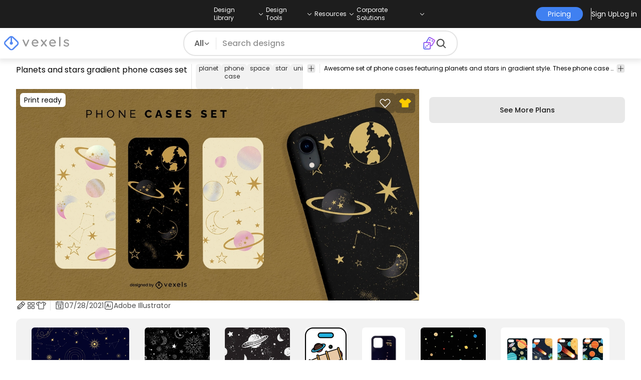

--- FILE ---
content_type: application/javascript
request_url: https://www.vexels.com/_astro/client.BXEA86kd.js
body_size: 945
content:
import{r as o}from"./index.CiRCyarK.js";import{r as b}from"./index.sGmLo0nR.js";import"./index.yBjzXJbu.js";var s={},p;function g(){if(p)return s;p=1;var t=b();return s.createRoot=t.createRoot,s.hydrateRoot=t.hydrateRoot,s}var E=g();const v=({value:t,name:e,hydrate:r=!0})=>{if(!t)return null;const a=r?"astro-slot":"astro-static-slot";return o.createElement(a,{name:e,suppressHydrationWarning:!0,dangerouslySetInnerHTML:{__html:t}})};v.shouldComponentUpdate=()=>!1;var N=v;function C(t){for(const e in t)if(e.startsWith("__reactContainer"))return e}function R(t){let e={};for(const r of t.attributes)e[r.name]=r.value;return t.firstChild===null?o.createElement(t.localName,e):o.createElement(t.localName,e,Array.from(t.childNodes).map(r=>r.nodeType===Node.TEXT_NODE?r.data:r.nodeType===Node.ELEMENT_NODE?R(r):void 0).filter(r=>!!r))}function O(t,e){if(e&&t){let r=[],a=document.createElement("template");a.innerHTML=t;for(let u of a.content.children)r.push(R(u));return r}else return t?o.createElement(N,{value:t}):void 0}let y=new WeakMap;const h=(t,e)=>{let r=y.get(t);return r||(r=e(),y.set(t,r)),r};var L=t=>(e,r,{default:a,...u},{client:A})=>{if(!t.hasAttribute("ssr"))return;const d=t.getAttribute("data-action-key"),l=t.getAttribute("data-action-name"),f=t.getAttribute("data-action-result"),T=d&&l&&f?[JSON.parse(f),d,l]:void 0,_={identifierPrefix:t.getAttribute("prefix"),formState:T};for(const[i,n]of Object.entries(u))r[i]=o.createElement(N,{value:n,name:i});const c=o.createElement(e,r,O(a,t.hasAttribute("data-react-children"))),m=C(t);if(m&&delete t[m],A==="only")return o.startTransition(()=>{h(t,()=>{const n=E.createRoot(t);return t.addEventListener("astro:unmount",()=>n.unmount(),{once:!0}),n}).render(c)});o.startTransition(()=>{h(t,()=>{const n=E.hydrateRoot(t,c,_);return t.addEventListener("astro:unmount",()=>n.unmount(),{once:!0}),n}).render(c)})};export{L as default};


--- FILE ---
content_type: application/javascript
request_url: https://www.vexels.com/_astro/RichText.BgBDuCJM.js
body_size: 433
content:
import{j as o}from"./jsx-runtime.D3GSbgeI.js";import{r as g}from"./index.CiRCyarK.js";const x=({text:s,components:u})=>{const d=Object.keys(u);let i=[],c=0;for(let n=0;n<d.length;n++){const e=d[n],a=`<${e}>`,r=s.indexOf(a),t=`</${e}>`,h=s.indexOf(t);r!==-1&&h!==-1&&(i.push(s.substring(c,r)),i.push(s.substring(r,h+t.length)),c=h+t.length)}return c<s.length&&i.push(s.substring(c)),o.jsx("div",{children:i.map((n,e)=>{if(n.startsWith("<")&&n.endsWith(">")){const a=n.substring(1,n.length-1).split(">")[0],r=n.substring(n.indexOf(">")+1,n.lastIndexOf("<")),t=u[a];return o.jsx(g.Fragment,{children:o.jsx(t,{value:r})},e)}else return o.jsx("span",{children:n},e)})})};export{x as R};
